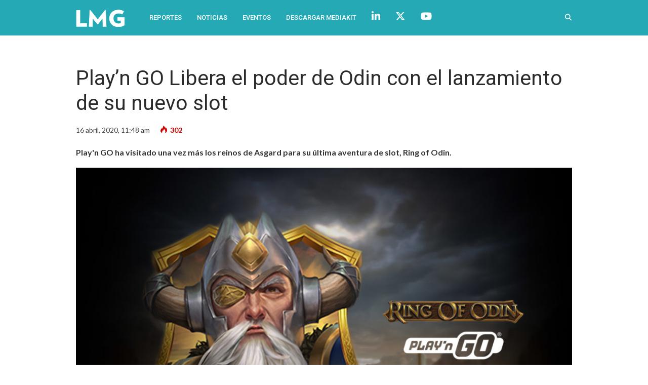

--- FILE ---
content_type: text/html; charset=UTF-8
request_url: https://lmgmas.com/playn-go-libera-el-poder-de-odin-con-el-lanzamiento-de-su-nuevo-slot/
body_size: 12355
content:
<!DOCTYPE html>
<html lang="es-AR" prefix="og: http://ogp.me/ns#">

<head>
	<meta charset="UTF-8">
	<meta name="viewport" content="width=device-width, initial-scale=1, maximum-scale=1">
	<meta name="format-detection" content="telephone=no">
	<meta name="theme-color" content="#25a6b5">
	<link rel="profile" href="http://gmpg.org/xfn/11">
	<link rel="pingback" href="https://lmgmas.com/xmlrpc.php">
		
	<meta name='robots' content='index, follow, max-image-preview:large, max-snippet:-1, max-video-preview:-1' />

<!-- Easy Social Share Buttons for WordPress v.9.8.1 https://socialsharingplugin.com -->
<meta property="og:image" content="http://lmgmas.com/wp-content/uploads/2020/04/Playngo.jpg" />
<!-- / Easy Social Share Buttons for WordPress -->

	<!-- This site is optimized with the Yoast SEO plugin v26.8 - https://yoast.com/product/yoast-seo-wordpress/ -->
	<title>Play&#039;n GO Libera el poder de Odin con el lanzamiento de su nuevo slot - LMG Mas</title>
	<meta name="description" content="Play&#039;n GO ha visitado una vez más los reinos de Asgard para su última aventura de slot, Ring of Odin" />
	<link rel="canonical" href="https://lmgmas.com/playn-go-libera-el-poder-de-odin-con-el-lanzamiento-de-su-nuevo-slot/" />
	<meta property="og:locale" content="es_ES" />
	<meta property="og:type" content="article" />
	<meta property="og:title" content="Play&#039;n GO Libera el poder de Odin con el lanzamiento de su nuevo slot" />
	<meta property="og:description" content="Play&#039;n GO ha visitado una vez más los reinos de Asgard para su última aventura de slot, Ring of Odin" />
	<meta property="og:url" content="https://lmgmas.com/playn-go-libera-el-poder-de-odin-con-el-lanzamiento-de-su-nuevo-slot/" />
	<meta property="og:site_name" content="LMG Mas" />
	<meta property="article:published_time" content="2020-04-16T14:48:39+00:00" />
	<meta name="author" content="Dani" />
	<meta name="twitter:card" content="summary_large_image" />
	<meta name="twitter:title" content="Play&#039;n GO Libera el poder de Odin con el lanzamiento de su nuevo slot" />
	<meta name="twitter:description" content="Play&#039;n GO ha visitado una vez más los reinos de Asgard para su última aventura de slot, Ring of Odin" />
	<meta name="twitter:creator" content="@lmgmas" />
	<meta name="twitter:site" content="@lmgmas" />
	<meta name="twitter:label1" content="Escrito por" />
	<meta name="twitter:data1" content="Dani" />
	<meta name="twitter:label2" content="Tiempo de lectura" />
	<meta name="twitter:data2" content="1 minuto" />
	<script type="application/ld+json" class="yoast-schema-graph">{"@context":"https://schema.org","@graph":[{"@type":"Article","@id":"https://lmgmas.com/playn-go-libera-el-poder-de-odin-con-el-lanzamiento-de-su-nuevo-slot/#article","isPartOf":{"@id":"https://lmgmas.com/playn-go-libera-el-poder-de-odin-con-el-lanzamiento-de-su-nuevo-slot/"},"author":{"name":"Dani","@id":"https://lmgmas.com/#/schema/person/41b3963d9a59a8892e0e64828eba3ba7"},"headline":"Play&#8217;n GO Libera el poder de Odin con el lanzamiento de su nuevo slot","datePublished":"2020-04-16T14:48:39+00:00","mainEntityOfPage":{"@id":"https://lmgmas.com/playn-go-libera-el-poder-de-odin-con-el-lanzamiento-de-su-nuevo-slot/"},"wordCount":239,"image":{"@id":"https://lmgmas.com/playn-go-libera-el-poder-de-odin-con-el-lanzamiento-de-su-nuevo-slot/#primaryimage"},"thumbnailUrl":"https://lmgmas.com/wp-content/uploads/2020/04/Playngo.jpg","keywords":["Play'n GO","Ring of Odin","Troll Hunters","Viking Runecraft"],"articleSection":["LMG+"],"inLanguage":"es-AR"},{"@type":"WebPage","@id":"https://lmgmas.com/playn-go-libera-el-poder-de-odin-con-el-lanzamiento-de-su-nuevo-slot/","url":"https://lmgmas.com/playn-go-libera-el-poder-de-odin-con-el-lanzamiento-de-su-nuevo-slot/","name":"Play'n GO Libera el poder de Odin con el lanzamiento de su nuevo slot - LMG Mas","isPartOf":{"@id":"https://lmgmas.com/#website"},"primaryImageOfPage":{"@id":"https://lmgmas.com/playn-go-libera-el-poder-de-odin-con-el-lanzamiento-de-su-nuevo-slot/#primaryimage"},"image":{"@id":"https://lmgmas.com/playn-go-libera-el-poder-de-odin-con-el-lanzamiento-de-su-nuevo-slot/#primaryimage"},"thumbnailUrl":"https://lmgmas.com/wp-content/uploads/2020/04/Playngo.jpg","datePublished":"2020-04-16T14:48:39+00:00","author":{"@id":"https://lmgmas.com/#/schema/person/41b3963d9a59a8892e0e64828eba3ba7"},"description":"Play'n GO ha visitado una vez más los reinos de Asgard para su última aventura de slot, Ring of Odin","breadcrumb":{"@id":"https://lmgmas.com/playn-go-libera-el-poder-de-odin-con-el-lanzamiento-de-su-nuevo-slot/#breadcrumb"},"inLanguage":"es-AR","potentialAction":[{"@type":"ReadAction","target":["https://lmgmas.com/playn-go-libera-el-poder-de-odin-con-el-lanzamiento-de-su-nuevo-slot/"]}]},{"@type":"ImageObject","inLanguage":"es-AR","@id":"https://lmgmas.com/playn-go-libera-el-poder-de-odin-con-el-lanzamiento-de-su-nuevo-slot/#primaryimage","url":"https://lmgmas.com/wp-content/uploads/2020/04/Playngo.jpg","contentUrl":"https://lmgmas.com/wp-content/uploads/2020/04/Playngo.jpg","width":1600,"height":1000,"caption":"Play´n GO"},{"@type":"BreadcrumbList","@id":"https://lmgmas.com/playn-go-libera-el-poder-de-odin-con-el-lanzamiento-de-su-nuevo-slot/#breadcrumb","itemListElement":[{"@type":"ListItem","position":1,"name":"Inicio","item":"https://lmgmas.com/"},{"@type":"ListItem","position":2,"name":"Play&#8217;n GO Libera el poder de Odin con el lanzamiento de su nuevo slot"}]},{"@type":"WebSite","@id":"https://lmgmas.com/#website","url":"https://lmgmas.com/","name":"LMG Mas","description":"","potentialAction":[{"@type":"SearchAction","target":{"@type":"EntryPoint","urlTemplate":"https://lmgmas.com/?s={search_term_string}"},"query-input":{"@type":"PropertyValueSpecification","valueRequired":true,"valueName":"search_term_string"}}],"inLanguage":"es-AR"},{"@type":"Person","@id":"https://lmgmas.com/#/schema/person/41b3963d9a59a8892e0e64828eba3ba7","name":"Dani","image":{"@type":"ImageObject","inLanguage":"es-AR","@id":"https://lmgmas.com/#/schema/person/image/","url":"https://secure.gravatar.com/avatar/480379ef754d882c39e1c5459986f8e39afa740fbb39f9c8ba1b68e9a4c1b1e6?s=96&d=mm&r=g","contentUrl":"https://secure.gravatar.com/avatar/480379ef754d882c39e1c5459986f8e39afa740fbb39f9c8ba1b68e9a4c1b1e6?s=96&d=mm&r=g","caption":"Dani"},"url":"https://lmgmas.com/author/dani/"}]}</script>
	<!-- / Yoast SEO plugin. -->


<link rel='dns-prefetch' href='//fonts.googleapis.com' />
<link rel='dns-prefetch' href='//use.fontawesome.com' />
<link rel="alternate" type="application/rss+xml" title="LMG Mas &raquo; Feed" href="https://lmgmas.com/feed/" />
<link rel="alternate" title="oEmbed (JSON)" type="application/json+oembed" href="https://lmgmas.com/wp-json/oembed/1.0/embed?url=https%3A%2F%2Flmgmas.com%2Fplayn-go-libera-el-poder-de-odin-con-el-lanzamiento-de-su-nuevo-slot%2F" />
<link rel="alternate" title="oEmbed (XML)" type="text/xml+oembed" href="https://lmgmas.com/wp-json/oembed/1.0/embed?url=https%3A%2F%2Flmgmas.com%2Fplayn-go-libera-el-poder-de-odin-con-el-lanzamiento-de-su-nuevo-slot%2F&#038;format=xml" />
<style id='wp-img-auto-sizes-contain-inline-css' type='text/css'>
img:is([sizes=auto i],[sizes^="auto," i]){contain-intrinsic-size:3000px 1500px}
/*# sourceURL=wp-img-auto-sizes-contain-inline-css */
</style>
<style id='wp-emoji-styles-inline-css' type='text/css'>

	img.wp-smiley, img.emoji {
		display: inline !important;
		border: none !important;
		box-shadow: none !important;
		height: 1em !important;
		width: 1em !important;
		margin: 0 0.07em !important;
		vertical-align: -0.1em !important;
		background: none !important;
		padding: 0 !important;
	}
/*# sourceURL=wp-emoji-styles-inline-css */
</style>
<link rel='stylesheet' id='wp-block-library-css' href='https://lmgmas.com/wp-includes/css/dist/block-library/style.min.css?ver=6.9' type='text/css' media='all' />
<style id='global-styles-inline-css' type='text/css'>
:root{--wp--preset--aspect-ratio--square: 1;--wp--preset--aspect-ratio--4-3: 4/3;--wp--preset--aspect-ratio--3-4: 3/4;--wp--preset--aspect-ratio--3-2: 3/2;--wp--preset--aspect-ratio--2-3: 2/3;--wp--preset--aspect-ratio--16-9: 16/9;--wp--preset--aspect-ratio--9-16: 9/16;--wp--preset--color--black: #000000;--wp--preset--color--cyan-bluish-gray: #abb8c3;--wp--preset--color--white: #ffffff;--wp--preset--color--pale-pink: #f78da7;--wp--preset--color--vivid-red: #cf2e2e;--wp--preset--color--luminous-vivid-orange: #ff6900;--wp--preset--color--luminous-vivid-amber: #fcb900;--wp--preset--color--light-green-cyan: #7bdcb5;--wp--preset--color--vivid-green-cyan: #00d084;--wp--preset--color--pale-cyan-blue: #8ed1fc;--wp--preset--color--vivid-cyan-blue: #0693e3;--wp--preset--color--vivid-purple: #9b51e0;--wp--preset--gradient--vivid-cyan-blue-to-vivid-purple: linear-gradient(135deg,rgb(6,147,227) 0%,rgb(155,81,224) 100%);--wp--preset--gradient--light-green-cyan-to-vivid-green-cyan: linear-gradient(135deg,rgb(122,220,180) 0%,rgb(0,208,130) 100%);--wp--preset--gradient--luminous-vivid-amber-to-luminous-vivid-orange: linear-gradient(135deg,rgb(252,185,0) 0%,rgb(255,105,0) 100%);--wp--preset--gradient--luminous-vivid-orange-to-vivid-red: linear-gradient(135deg,rgb(255,105,0) 0%,rgb(207,46,46) 100%);--wp--preset--gradient--very-light-gray-to-cyan-bluish-gray: linear-gradient(135deg,rgb(238,238,238) 0%,rgb(169,184,195) 100%);--wp--preset--gradient--cool-to-warm-spectrum: linear-gradient(135deg,rgb(74,234,220) 0%,rgb(151,120,209) 20%,rgb(207,42,186) 40%,rgb(238,44,130) 60%,rgb(251,105,98) 80%,rgb(254,248,76) 100%);--wp--preset--gradient--blush-light-purple: linear-gradient(135deg,rgb(255,206,236) 0%,rgb(152,150,240) 100%);--wp--preset--gradient--blush-bordeaux: linear-gradient(135deg,rgb(254,205,165) 0%,rgb(254,45,45) 50%,rgb(107,0,62) 100%);--wp--preset--gradient--luminous-dusk: linear-gradient(135deg,rgb(255,203,112) 0%,rgb(199,81,192) 50%,rgb(65,88,208) 100%);--wp--preset--gradient--pale-ocean: linear-gradient(135deg,rgb(255,245,203) 0%,rgb(182,227,212) 50%,rgb(51,167,181) 100%);--wp--preset--gradient--electric-grass: linear-gradient(135deg,rgb(202,248,128) 0%,rgb(113,206,126) 100%);--wp--preset--gradient--midnight: linear-gradient(135deg,rgb(2,3,129) 0%,rgb(40,116,252) 100%);--wp--preset--font-size--small: 13px;--wp--preset--font-size--medium: 20px;--wp--preset--font-size--large: 36px;--wp--preset--font-size--x-large: 42px;--wp--preset--spacing--20: 0.44rem;--wp--preset--spacing--30: 0.67rem;--wp--preset--spacing--40: 1rem;--wp--preset--spacing--50: 1.5rem;--wp--preset--spacing--60: 2.25rem;--wp--preset--spacing--70: 3.38rem;--wp--preset--spacing--80: 5.06rem;--wp--preset--shadow--natural: 6px 6px 9px rgba(0, 0, 0, 0.2);--wp--preset--shadow--deep: 12px 12px 50px rgba(0, 0, 0, 0.4);--wp--preset--shadow--sharp: 6px 6px 0px rgba(0, 0, 0, 0.2);--wp--preset--shadow--outlined: 6px 6px 0px -3px rgb(255, 255, 255), 6px 6px rgb(0, 0, 0);--wp--preset--shadow--crisp: 6px 6px 0px rgb(0, 0, 0);}:where(.is-layout-flex){gap: 0.5em;}:where(.is-layout-grid){gap: 0.5em;}body .is-layout-flex{display: flex;}.is-layout-flex{flex-wrap: wrap;align-items: center;}.is-layout-flex > :is(*, div){margin: 0;}body .is-layout-grid{display: grid;}.is-layout-grid > :is(*, div){margin: 0;}:where(.wp-block-columns.is-layout-flex){gap: 2em;}:where(.wp-block-columns.is-layout-grid){gap: 2em;}:where(.wp-block-post-template.is-layout-flex){gap: 1.25em;}:where(.wp-block-post-template.is-layout-grid){gap: 1.25em;}.has-black-color{color: var(--wp--preset--color--black) !important;}.has-cyan-bluish-gray-color{color: var(--wp--preset--color--cyan-bluish-gray) !important;}.has-white-color{color: var(--wp--preset--color--white) !important;}.has-pale-pink-color{color: var(--wp--preset--color--pale-pink) !important;}.has-vivid-red-color{color: var(--wp--preset--color--vivid-red) !important;}.has-luminous-vivid-orange-color{color: var(--wp--preset--color--luminous-vivid-orange) !important;}.has-luminous-vivid-amber-color{color: var(--wp--preset--color--luminous-vivid-amber) !important;}.has-light-green-cyan-color{color: var(--wp--preset--color--light-green-cyan) !important;}.has-vivid-green-cyan-color{color: var(--wp--preset--color--vivid-green-cyan) !important;}.has-pale-cyan-blue-color{color: var(--wp--preset--color--pale-cyan-blue) !important;}.has-vivid-cyan-blue-color{color: var(--wp--preset--color--vivid-cyan-blue) !important;}.has-vivid-purple-color{color: var(--wp--preset--color--vivid-purple) !important;}.has-black-background-color{background-color: var(--wp--preset--color--black) !important;}.has-cyan-bluish-gray-background-color{background-color: var(--wp--preset--color--cyan-bluish-gray) !important;}.has-white-background-color{background-color: var(--wp--preset--color--white) !important;}.has-pale-pink-background-color{background-color: var(--wp--preset--color--pale-pink) !important;}.has-vivid-red-background-color{background-color: var(--wp--preset--color--vivid-red) !important;}.has-luminous-vivid-orange-background-color{background-color: var(--wp--preset--color--luminous-vivid-orange) !important;}.has-luminous-vivid-amber-background-color{background-color: var(--wp--preset--color--luminous-vivid-amber) !important;}.has-light-green-cyan-background-color{background-color: var(--wp--preset--color--light-green-cyan) !important;}.has-vivid-green-cyan-background-color{background-color: var(--wp--preset--color--vivid-green-cyan) !important;}.has-pale-cyan-blue-background-color{background-color: var(--wp--preset--color--pale-cyan-blue) !important;}.has-vivid-cyan-blue-background-color{background-color: var(--wp--preset--color--vivid-cyan-blue) !important;}.has-vivid-purple-background-color{background-color: var(--wp--preset--color--vivid-purple) !important;}.has-black-border-color{border-color: var(--wp--preset--color--black) !important;}.has-cyan-bluish-gray-border-color{border-color: var(--wp--preset--color--cyan-bluish-gray) !important;}.has-white-border-color{border-color: var(--wp--preset--color--white) !important;}.has-pale-pink-border-color{border-color: var(--wp--preset--color--pale-pink) !important;}.has-vivid-red-border-color{border-color: var(--wp--preset--color--vivid-red) !important;}.has-luminous-vivid-orange-border-color{border-color: var(--wp--preset--color--luminous-vivid-orange) !important;}.has-luminous-vivid-amber-border-color{border-color: var(--wp--preset--color--luminous-vivid-amber) !important;}.has-light-green-cyan-border-color{border-color: var(--wp--preset--color--light-green-cyan) !important;}.has-vivid-green-cyan-border-color{border-color: var(--wp--preset--color--vivid-green-cyan) !important;}.has-pale-cyan-blue-border-color{border-color: var(--wp--preset--color--pale-cyan-blue) !important;}.has-vivid-cyan-blue-border-color{border-color: var(--wp--preset--color--vivid-cyan-blue) !important;}.has-vivid-purple-border-color{border-color: var(--wp--preset--color--vivid-purple) !important;}.has-vivid-cyan-blue-to-vivid-purple-gradient-background{background: var(--wp--preset--gradient--vivid-cyan-blue-to-vivid-purple) !important;}.has-light-green-cyan-to-vivid-green-cyan-gradient-background{background: var(--wp--preset--gradient--light-green-cyan-to-vivid-green-cyan) !important;}.has-luminous-vivid-amber-to-luminous-vivid-orange-gradient-background{background: var(--wp--preset--gradient--luminous-vivid-amber-to-luminous-vivid-orange) !important;}.has-luminous-vivid-orange-to-vivid-red-gradient-background{background: var(--wp--preset--gradient--luminous-vivid-orange-to-vivid-red) !important;}.has-very-light-gray-to-cyan-bluish-gray-gradient-background{background: var(--wp--preset--gradient--very-light-gray-to-cyan-bluish-gray) !important;}.has-cool-to-warm-spectrum-gradient-background{background: var(--wp--preset--gradient--cool-to-warm-spectrum) !important;}.has-blush-light-purple-gradient-background{background: var(--wp--preset--gradient--blush-light-purple) !important;}.has-blush-bordeaux-gradient-background{background: var(--wp--preset--gradient--blush-bordeaux) !important;}.has-luminous-dusk-gradient-background{background: var(--wp--preset--gradient--luminous-dusk) !important;}.has-pale-ocean-gradient-background{background: var(--wp--preset--gradient--pale-ocean) !important;}.has-electric-grass-gradient-background{background: var(--wp--preset--gradient--electric-grass) !important;}.has-midnight-gradient-background{background: var(--wp--preset--gradient--midnight) !important;}.has-small-font-size{font-size: var(--wp--preset--font-size--small) !important;}.has-medium-font-size{font-size: var(--wp--preset--font-size--medium) !important;}.has-large-font-size{font-size: var(--wp--preset--font-size--large) !important;}.has-x-large-font-size{font-size: var(--wp--preset--font-size--x-large) !important;}
/*# sourceURL=global-styles-inline-css */
</style>

<style id='classic-theme-styles-inline-css' type='text/css'>
/*! This file is auto-generated */
.wp-block-button__link{color:#fff;background-color:#32373c;border-radius:9999px;box-shadow:none;text-decoration:none;padding:calc(.667em + 2px) calc(1.333em + 2px);font-size:1.125em}.wp-block-file__button{background:#32373c;color:#fff;text-decoration:none}
/*# sourceURL=/wp-includes/css/classic-themes.min.css */
</style>
<style id='font-awesome-svg-styles-default-inline-css' type='text/css'>
.svg-inline--fa {
  display: inline-block;
  height: 1em;
  overflow: visible;
  vertical-align: -.125em;
}
/*# sourceURL=font-awesome-svg-styles-default-inline-css */
</style>
<link rel='stylesheet' id='font-awesome-svg-styles-css' href='https://lmgmas.com/wp-content/uploads/font-awesome/v6.5.2/css/svg-with-js.css' type='text/css' media='all' />
<style id='font-awesome-svg-styles-inline-css' type='text/css'>
   .wp-block-font-awesome-icon svg::before,
   .wp-rich-text-font-awesome-icon svg::before {content: unset;}
/*# sourceURL=font-awesome-svg-styles-inline-css */
</style>
<link rel='stylesheet' id='js_composer_front-css' href='https://lmgmas.com/wp-content/plugins/js_composer/assets/css/js_composer.min.css?ver=7.9' type='text/css' media='all' />
<link rel='stylesheet' id='core-extend-css' href='https://lmgmas.com/wp-content/plugins/core-extend/assets/css/core-extend.css?ver=6.9' type='text/css' media='all' />
<link rel='stylesheet' id='mnky_main-css' href='https://lmgmas.com/wp-content/themes/bitz/style.css?ver=6.9' type='text/css' media='all' />
<style id='mnky_main-inline-css' type='text/css'>
		input[type='submit'], button, #wp-calendar #today, .pricing-box .plan-badge, .scrollToTop, .mm-header, .widget-area .widget .tagcloud a:hover, .page-links span, .page-links a:hover span, .pagination span.current, .pagination a:hover, blockquote.box-left, blockquote.box-right, blockquote.callout, #navigation-wrapper, #navigation-container, #navigation-inner, .article-labels span, .rating-bar-value, #site-navigation ul li.megamenu ul li.menu-label a, #mobile-site-navigation .mobile-menu-header{background-color:#25a6b5;}	::selection{background-color:#25a6b5;}::-moz-selection{background-color:#25a6b5;}#secondary-navigation-wrapper{background-color:rgba(37,166,181,0.98);}.header-search .searchform-wrapper {background-color:rgba(37,166,181,0.9);}		.themecolor_txt, a, a:hover, span.required,  blockquote.center p, #comments .comment-reply-link:hover,#comments .comment-meta a:hover, .vc_toggle_default .vc_toggle_title .vc_toggle_icon:after, .entry-header .entry-meta a:hover, #comments p.comment-notes:before, p.logged-in-as:before, p.must-log-in:before, .sticky .post-preview:after, .separator_w_icon i, .format-chat p:nth-child(odd):before,.author .author-info a, #comments .comment-navigation a:hover, .pagination a.next:hover, .pagination a.prev:hover, .footer-sidebar a:hover, .footer-sidebar .widget_nav_menu ul li.current-menu-item a:hover, .team_member_position, .heading_wrapper .heading_subtitle:after, .testimonials-slider .flex-control-paging li a.flex-active:after, .wpb_tour .wpb_tabs_nav li.ui-tabs-active a, .wpb_tour .wpb_tabs_nav li a:hover, .wpb_accordion .wpb_accordion_wrapper .wpb_accordion_header a:hover, .wpb_accordion .wpb_accordion_wrapper .wpb_accordion_header.ui-accordion-header-active a, #site-navigation .mnky-menu-posts .menu-post-container a:hover h6, .mnky-related-posts .related-post-container a:hover h6, .mnky-posts .mp-title a:hover, .mp-author a:hover, .entry-meta-blog .meta-author:hover, .archive-layout .entry-category a:hover, .mp-category a:hover, .rating_aspect_value .rating-value, .rating_summary_value, #mobile-site-navigation ul > li > a:hover, .woocommerce-MyAccount-navigation ul li.is-active a {color:#25a6b5;}					input[type='submit'], #comments .comment-reply-link:hover, input:focus,textarea:focus, blockquote.border p, blockquote.bold:after, .rating-bar-value:after, .woocommerce-MyAccount-navigation ul li.is-active {border-color:#25a6b5;} 	#main, #site-header #header-container, #top-bar, #mobile-site-header, #container, .inner, li.megamenu-tabs .submenu-content, #navigation-inner, .page-header h1, .page-header p, .header-search .search-input, #wrapper .author {max-width:980px; }#site-navigation ul li.megamenu > ul, #site-navigation ul li.megamenu-tabs > ul.sub-menu {width:980px; left: calc(50% - 490px);}#navigation-wrapper, #navigation-container, #navigation-inner, #menu-sidebar{height:70px;}#site-navigation ul li a, #site-utility .search_button, #menu-sidebar .widget-container, .secondary-menu-toggle, .secondary-menu-toggle i, #site-utility .header_cart_link{line-height:70px;}.header-style-2 #site-logo img, .header-style-6 #site-logo img{max-height:70px;}#navigation-wrapper, #navigation-container, #navigation-inner{background-color:#25a9b5;}#secondary-navigation-wrapper{background-color:rgba(37,169,181,0.98);}.header-search .searchform-wrapper {background-color:rgba(37,169,181,0.9);}#site-navigation ul li a {font-size:13px}#site-navigation ul li a, #site-utility .search_button, #site-navigation .header_cart_button, .toggle-mobile-menu i, #site-utility .header_cart_link i, .secondary-menu-toggle, #secondary-menu-sidebar .widget-title, #secondary-menu-sidebar ul li, #secondary-menu-sidebar ul ul li a, #secondary-menu-sidebar ul ul li a, .secondary-navigation-close, #secondary-navigation a, .header-search .search-input {color:#ffffff}#secondary-menu-sidebar .secondary-menu-widget-area {border-color:#ffffff}.header-style-1 #site-navigation, .header-style-2 #site-navigation, .header-style-3 #site-navigation{margin-left:-15px;}#site-navigation ul li ul li a:hover, #site-navigation ul li ul li.current-menu-item > a,.single-post #site-navigation ul li ul li.current_page_parent > a, #site-navigation ul li ul li.current-menu-ancestor > a {background-color:#f7f7f7}#site-navigation ul li ul li a, #site-navigation ul li ul li a:hover {color:#777777}#site-navigation ul li ul li a:hover {color:#777777}#site-navigation ul li.megamenu ul li ul li a:hover, #site-navigation ul li.megamenu ul li.current-menu-item > a, #site-navigation ul li.megamenu-tabs .submenu-content .tabs-nav li:hover > a, #site-navigation ul li.megamenu-tabs .submenu-content .tabs-nav li.nav-active a  {color:#25a6b5;}#site-navigation ul li.megamenu > ul > li > a, #site-navigation ul li.megamenu > ul > li > a:hover{color:#444444 !important}#site-logo {margin-top:15px}#site-logo img.retina-logo{width:100px; height:39px;}#mobile-site-header #site-logo img.retina-logo{width:200px; height:;}input[type='submit']:hover, button:hover {background-color:#2b2b2b}input[type='submit'], button, input[type='submit']:active, button:active {color:#ffffff}.entry-header .entry-meta, .entry-header .entry-meta a {color:#444444}.page-sidebar .widget{color:#454545}.views-low{color:#c4c4c4}.views-mid{color:#dd9933}.views-hot{color:#CB0404}body{color:#333333; font-size:16px}#content h4.wpb_toggle, .mp-author a, .entry-meta-blog .meta-author {color:#333333;}.single .entry-content{font-size:16px}h1{font-size:30px}h2{font-size:24px}h3{font-size:20px}h4{font-size:18px}h5{font-size:16px}h6{font-size:13px}h1, h2, h3, h4, h5, h6, h1 a, h2 a, h3 a, h4 a, h5 a, h6 a {color:#2b2b2b}.footer-sidebar .vc_col-sm-4:nth-child(1) {width:40%}.footer-sidebar .vc_col-sm-4:nth-child(2) {width:30%}.footer-sidebar .vc_col-sm-4:nth-child(3) {width:30%}.my-extra-class.mp-layout-5 .mp-container .mp-title {font-size:18px; margin-top:20px;}.my-extra-classPrimaria.mp-layout-5 .mp-container .mp-title {font-size:28px; margin-top:20px;}.mp-layout-3 .mp-container .mp-content {    position: relative;    padding: 15px 15px 10px 15px;    background-color: #fff;    margin: -70px 30% 0 0;    z-index: 26;}.page-id-5772 #main { padding-top: 10px;}.wpb_image_grid .wpb_image_grid_ul img { border-radius: 5px; margin-right:12px;}
/*# sourceURL=mnky_main-inline-css */
</style>
<link rel='stylesheet' id='mnky_post-icons-css' href='https://lmgmas.com/wp-content/themes/bitz/css/post-icons.css?ver=1' type='text/css' media='all' />
<link rel='stylesheet' id='mnky_google-font-lato-css' href='https://fonts.googleapis.com/css?family=Lato:400,300,700,900' type='text/css' media='all' />
<link rel='stylesheet' id='mnky_google-font-roboto-css' href='https://fonts.googleapis.com/css?family=Roboto:400,300,500,700,900' type='text/css' media='all' />
<link rel='stylesheet' id='font-awesome-official-css' href='https://use.fontawesome.com/releases/v6.5.2/css/all.css' type='text/css' media='all' integrity="sha384-PPIZEGYM1v8zp5Py7UjFb79S58UeqCL9pYVnVPURKEqvioPROaVAJKKLzvH2rDnI" crossorigin="anonymous" />
<link rel='stylesheet' id='subscribe-forms-css-css' href='https://lmgmas.com/wp-content/plugins/easy-social-share-buttons3/assets/modules/subscribe-forms.min.css?ver=9.8.1' type='text/css' media='all' />
<link rel='stylesheet' id='click2tweet-css-css' href='https://lmgmas.com/wp-content/plugins/easy-social-share-buttons3/assets/modules/click-to-tweet.min.css?ver=9.8.1' type='text/css' media='all' />
<link rel='stylesheet' id='essb-social-profiles-css' href='https://lmgmas.com/wp-content/plugins/easy-social-share-buttons3/lib/modules/social-followers-counter/assets/social-profiles.min.css?ver=9.8.1' type='text/css' media='all' />
<link rel='stylesheet' id='easy-social-share-buttons-css' href='https://lmgmas.com/wp-content/plugins/easy-social-share-buttons3/assets/css/easy-social-share-buttons.min.css?ver=9.8.1' type='text/css' media='all' />
<link rel='stylesheet' id='font-awesome-official-v4shim-css' href='https://use.fontawesome.com/releases/v6.5.2/css/v4-shims.css' type='text/css' media='all' integrity="sha384-XyvK/kKwgVW+fuRkusfLgfhAMuaxLPSOY8W7wj8tUkf0Nr2WGHniPmpdu+cmPS5n" crossorigin="anonymous" />
<script type="text/javascript" src="https://lmgmas.com/wp-includes/js/jquery/jquery.min.js?ver=3.7.1" id="jquery-core-js"></script>
<script type="text/javascript" src="https://lmgmas.com/wp-includes/js/jquery/jquery-migrate.min.js?ver=3.4.1" id="jquery-migrate-js"></script>
<script></script><link rel="https://api.w.org/" href="https://lmgmas.com/wp-json/" /><link rel="alternate" title="JSON" type="application/json" href="https://lmgmas.com/wp-json/wp/v2/posts/7393" /><link rel="EditURI" type="application/rsd+xml" title="RSD" href="https://lmgmas.com/xmlrpc.php?rsd" />
<link rel='shortlink' href='https://lmgmas.com/?p=7393' />

<script type="text/javascript">var essb_settings = {"ajax_url":"https:\/\/lmgmas.com\/wp-admin\/admin-ajax.php","essb3_nonce":"52f3a949d3","essb3_plugin_url":"https:\/\/lmgmas.com\/wp-content\/plugins\/easy-social-share-buttons3","essb3_stats":false,"essb3_ga":false,"essb3_ga_ntg":false,"blog_url":"https:\/\/lmgmas.com\/","post_id":"7393"};</script><meta name="generator" content="Powered by WPBakery Page Builder - drag and drop page builder for WordPress."/>
<link rel="icon" href="https://lmgmas.com/wp-content/uploads/2015/09/cropped-favicon3-32x32.png" sizes="32x32" />
<link rel="icon" href="https://lmgmas.com/wp-content/uploads/2015/09/cropped-favicon3-192x192.png" sizes="192x192" />
<link rel="apple-touch-icon" href="https://lmgmas.com/wp-content/uploads/2015/09/cropped-favicon3-180x180.png" />
<meta name="msapplication-TileImage" content="https://lmgmas.com/wp-content/uploads/2015/09/cropped-favicon3-270x270.png" />
<noscript><style> .wpb_animate_when_almost_visible { opacity: 1; }</style></noscript></head>
	
	
<body class="wp-singular post-template-default single single-post postid-7393 single-format-standard wp-theme-bitz sticky-sidebar essb-9.8.1 wpb-js-composer js-comp-ver-7.9 vc_responsive" id="site-body" itemscope itemtype="http://schema.org/WebPage">
	<div id="wrapper">
		

	
		
			


	
<header id="mobile-site-header" class="mobile-header">
<div id="mobile-site-logo">
<a href="https://lmgmas.com/">
				<img src="https://lmgmas.com/wp-content/uploads/2018/08/logo_lmg_mobile.png" width="200" height="" alt="LMG Mas" class="default-logo" />
				<img src="https://lmgmas.com/wp-content/uploads/2018/08/logo_lmg_mobile.png" width="200" height="" alt="LMG Mas" class="retina-logo" />
			</a></div>		
<a href="#mobile-site-navigation" class="toggle-mobile-menu"><i class="fa fa-bars"></i></a>	
</header>	
	


	<header id="site-header" class="header-style-2" itemscope itemtype="http://schema.org/WPHeader">
		<div id="navigation-wrapper" class="header-style-2">
			<div id="navigation-container">
				<div id="navigation-inner" class="clearfix">
					<div id="site-logo">
						<a href="https://lmgmas.com/">
				<img src="https://lmgmas.com/wp-content/uploads/2018/08/logolatammediagroup_bl.png" width="100" height="39" alt="LMG Mas" class="default-logo" />
				<img src="https://lmgmas.com/wp-content/uploads/2018/08/logolatammediagroup_bl_@2x.png" width="100" height="39" alt="LMG Mas" class="retina-logo" />
			</a>					</div>						
					
					
					<nav id="site-navigation" itemscope itemtype="http://schema.org/SiteNavigationElement">
						<div class="menu-container"><ul id="menu-lmg" class="menu"><li id="menu-item-22840" class="menu-item menu-item-type-post_type menu-item-object-page menu-item-home menu-item-22840"><a href="https://lmgmas.com/">Reportes</a></li>
<li id="menu-item-23193" class="menu-item menu-item-type-post_type menu-item-object-page menu-item-23193"><a href="https://lmgmas.com/lmg-news/">Noticias</a></li>
<li id="menu-item-23194" class="menu-item menu-item-type-post_type menu-item-object-page menu-item-23194"><a href="https://lmgmas.com/gaming-agenda/">Eventos</a></li>
<li id="menu-item-7116" class="menu-item menu-item-type-custom menu-item-object-custom menu-item-7116"><a target="_blank" href="https://lmgmas.com/MediakitLMG2024.pdf">Descargar Mediakit</a></li>
<li id="menu-item-3289" class="menu-item menu-item-type-custom menu-item-object-custom menu-item-3289"><a target="_blank" href="https://www.linkedin.com/company/latam--media-group/"><i class="fa fa-linkedin" style="font-size:150%;"></i></a></li>
<li id="menu-item-3288" class="menu-item menu-item-type-custom menu-item-object-custom menu-item-3288"><a target="_blank" href="https://twitter.com/LMGMAS/"><i class="fa-brands fa-x-twitter" style="font-size:150%;"></i></a></li>
<li id="menu-item-23195" class="menu-item menu-item-type-custom menu-item-object-custom menu-item-23195"><a target="_blank" href="https://www.youtube.com/channel/UCvaJAh2QO2ZXQm8CpQc2eIw"><i class="fa fa-youtube" style="font-size:150%;"></i></a></li>
</ul></div>					</nav><!-- #site-navigation -->
									
					<div id="site-utility">
																		
													<button id="trigger-header-search" class="search_button" type="button">
								<i class="fa fa-search"></i>
							</button>
													
						
					</div>
										
											<div class="header-search">
								<div class="searchform-wrapper">
		<form method="get" class="searchform" action="https://lmgmas.com/">
			<input onfocus="this.value=''" onblur="this.value='Ingrese su búsqueda y luego Enter'" type="text" value="Ingrese su búsqueda y luego Enter" name="s" class="search-input" />
		</form>
	</div>						</div>
													
				</div><!-- #navigation-inner -->
			</div><!-- #navigation-container -->
		</div><!-- #navigation-wrapper -->
	</header>
	
	
		

	
		
		
		
		
		<div id="main" class="clearfix">
					<div id="container">
				<div id="content">
				
															
						
	<article itemtype="http://schema.org/Article" itemscope="" id="post-7393" class="single-layout clearfix post-7393 post type-post status-publish format-standard has-post-thumbnail hentry category-lmg tag-playn-go tag-ring-of-odin tag-troll-hunters tag-viking-runecraft" >
	
	<link itemprop="mainEntityOfPage" href="https://lmgmas.com/playn-go-libera-el-poder-de-odin-con-el-lanzamiento-de-su-nuevo-slot/" />
		
				<header class="entry-header clearfix">
				
						<h1 itemprop="headline" class="entry-title">Play&#8217;n GO Libera el poder de Odin con el lanzamiento de su nuevo slot</h1>
			<div class="entry-meta"><span class="meta-date"><time class="published" datetime="2020-04-16T11:48:39-03:00" itemprop="datePublished">16 abril, 2020, 11:48 am</time><time class="meta-date-modified updated" datetime="2020-04-16T11:48:39-03:00" itemprop="dateModified">16 abril, 2020</time></span><span class="meta-views"><span class="views-hot" title="Views"><i class="post-icon icon-views"></i> 302<meta itemprop="interactionCount" content="UserPageVisits:302"/></span></span></div>			<aside id="post-header-sidebar" class="clearfix">

			

</aside>			<div class="post_lead_text clearfix">Play'n GO ha visitado una vez más los reinos de Asgard para su última aventura de slot, Ring of Odin.</div>	
		</header><!-- .entry-header -->
					
		<div class="post-preview"><img width="940" height="588" src="https://lmgmas.com/wp-content/uploads/2020/04/Playngo-1024x640.jpg" class="attachment-large size-large wp-post-image" alt="Play´n GO" decoding="async" fetchpriority="high" srcset="https://lmgmas.com/wp-content/uploads/2020/04/Playngo-1024x640.jpg 1024w, https://lmgmas.com/wp-content/uploads/2020/04/Playngo-300x188.jpg 300w, https://lmgmas.com/wp-content/uploads/2020/04/Playngo-768x480.jpg 768w, https://lmgmas.com/wp-content/uploads/2020/04/Playngo.jpg 1600w" sizes="(max-width: 940px) 100vw, 940px" /></div>		
					
	
				
		
			
		
			
		
		<div itemprop="articleBody" class="entry-content">
			<p><strong>Ring of Odin</strong> es un video slot de 5 carretes basado en el mascarón de la mitología nórdica, el propio <strong>Odin</strong>.</p>
<p>El título del juego se refiere a <strong>Draupnir</strong>, el legendario anillo de <strong>Odin</strong>, forjado por elfos, que tenía el poder de multiplicarse en nueve anillos cada novena noche.</p>
<p>Como de costumbre, el proveedor de slot ha tenido mucho cuidado en los detalles de los juegos, vinculándola con su material original. Desde símbolos basados ​​en diferentes leyendas hasta la característica que permite que el anillo se divida en nueve y cubra nueve espacios en la cuadrícula.</p>
<p><strong>Ring of Odin</strong> se une a varios otros títulos exitosos de <strong>Play&#8217;n GO</strong>, incluidos <strong>Viking Runecraft</strong> y <strong>Troll Hunters</strong>, basados ​​en la cultura y la mitología nórdicas.</p>
<p>Junto con su colección de slot egipcias antiguas, realmente se han encontrado sobresaliendo en los jjuegos de aventuras basadas en mitos; El CEO <strong>Johan Törnqvist</strong> habló sobre este hecho: <em>“La mitología es un tema muy popular y una rica fuente de inspiración, con muchas historias que contar. </em><em>En <strong>Play&#8217;n GO</strong> somos, ante todo, artistas. Prestamos especial atención a crear una narrativa rica en estos juegos, algo que los jugadores aprecian y disfrutan inmensamente ”. </em><strong>Ring of Odin</strong> está disponible para jugar en línea desde hoy.</p>
<p>LMG+ 16/04/2020</p>
		</div><!-- .entry-content -->
				
				
					
						<div class="mnky-post-links clearfix"><span class="previous-post-link"><span class="previous-post-title">Nota Previa</span><a href="https://lmgmas.com/latamwin-prepara-su-ingreso-al-mercado-brasilero-junto-a-caleta-gaming/" rel="prev">LatamWin prepara su ingreso al mercado Brasilero junto a Caleta Gaming</a></span><span class="next-post-link"><span class="previous-post-title">Siguiente Nota</span><a href="https://lmgmas.com/kiron-extiende-su-sociedad-con-sbtech/" rel="next">Kiron extiende su sociedad con SBTech</a></span></div>	
				
				<div class="hidden-meta" itemprop="author" itemscope itemtype="http://schema.org/Person"><meta itemprop="name" content="Dani"></div>
				
				
				<div class="hidden-meta" itemprop="image" itemscope itemtype="https://schema.org/ImageObject"><meta itemprop="url" content="https://lmgmas.com/wp-content/uploads/2020/04/Playngo.jpg"><meta itemprop="width" content="1600"><meta itemprop="height" content="1000"></div>
				
		<div class="hidden-meta" itemprop="publisher" itemscope itemtype="https://schema.org/Organization">
			<div class="hidden-meta" itemprop="logo" itemscope itemtype="https://schema.org/ImageObject">
			<meta itemprop="url" content="https://lmgmas.com/wp-content/uploads/2018/08/logolatammediagroup_bl.png">
			<meta itemprop="width" content="100">
			<meta itemprop="height" content="39">
			</div>
			<meta itemprop="name" content="LMG Mas">
		</div>		
	</article><!-- #post-7393 -->
	
					

	<aside id="after-post-sidebar" class="clearfix">

					<div class="after-post-widget-area">
					<div id="text-12" class="widget widget_text"><h3 class="content-widget-title">Related Articles</h3>			<div class="textwidget"><ul class="mnky-related-posts mrp-3 clearfix" ><li itemscope itemtype="http://schema.org/Article" class="related-post-container"><a itemprop="mainEntityOfPage" href="https://lmgmas.com/stretch-network-anuncia-el-regreso-de-knockout-poker-league/" rel="bookmark"><div class="mrp-img"><div itemprop="image" itemscope itemtype="https://schema.org/ImageObject"><img src="https://lmgmas.com/wp-content/uploads/2026/01/Stretch-Network-380x250.jpg"  alt="" height="250" width="380"/><meta itemprop="url" content="https://lmgmas.com/wp-content/uploads/2026/01/Stretch-Network.jpg"><meta itemprop="width" content="1200"><meta itemprop="height" content="750"></div></div><h6 itemprop="headline">Stretch Network anuncia el regreso de Knockout Poker League con 910.000 euros en premios</h6></a><time datetime="2026-01-30T09:31:43-03:00" itemprop="datePublished"></time><time class="meta-date-modified" datetime="2026-01-30T09:31:44-03:00" itemprop="dateModified"></time><div class="hidden-meta" itemprop="author" itemscope itemtype="http://schema.org/Person"><meta itemprop="name" content="fabian"></div><div class="hidden-meta" itemprop="publisher" itemscope itemtype="https://schema.org/Organization">
			<div class="hidden-meta" itemprop="logo" itemscope itemtype="https://schema.org/ImageObject">
			<meta itemprop="url" content="https://lmgmas.com/wp-content/uploads/2018/08/logolatammediagroup_bl.png">
			<meta itemprop="width" content="100">
			<meta itemprop="height" content="39">
			</div>
			<meta itemprop="name" content="LMG Mas">
			</div></li><li itemscope itemtype="http://schema.org/Article" class="related-post-container"><a itemprop="mainEntityOfPage" href="https://lmgmas.com/kambi-socio-de-apuestas-deportivas-de-la-loteria-de-ontario/" rel="bookmark"><div class="mrp-img"><div itemprop="image" itemscope itemtype="https://schema.org/ImageObject"><img src="https://lmgmas.com/wp-content/uploads/2026/01/kambi-2-380x250.jpg"  alt="" height="250" width="380"/><meta itemprop="url" content="https://lmgmas.com/wp-content/uploads/2026/01/kambi-2.jpg"><meta itemprop="width" content="1200"><meta itemprop="height" content="750"></div></div><h6 itemprop="headline">Kambi se convierte en socio de apuestas deportivas de la Lotería de Ontario</h6></a><time datetime="2026-01-29T15:23:42-03:00" itemprop="datePublished"></time><time class="meta-date-modified" datetime="2026-01-29T17:31:13-03:00" itemprop="dateModified"></time><div class="hidden-meta" itemprop="author" itemscope itemtype="http://schema.org/Person"><meta itemprop="name" content="fabian"></div><div class="hidden-meta" itemprop="publisher" itemscope itemtype="https://schema.org/Organization">
			<div class="hidden-meta" itemprop="logo" itemscope itemtype="https://schema.org/ImageObject">
			<meta itemprop="url" content="https://lmgmas.com/wp-content/uploads/2018/08/logolatammediagroup_bl.png">
			<meta itemprop="width" content="100">
			<meta itemprop="height" content="39">
			</div>
			<meta itemprop="name" content="LMG Mas">
			</div></li><li itemscope itemtype="http://schema.org/Article" class="related-post-container"><a itemprop="mainEntityOfPage" href="https://lmgmas.com/qtech-games-amplia-su-oferta-de-contenidos-con-reflex-gaming/" rel="bookmark"><div class="mrp-img"><div itemprop="image" itemscope itemtype="https://schema.org/ImageObject"><img src="https://lmgmas.com/wp-content/uploads/2026/01/QTech-8-380x250.jpg"  alt="" height="250" width="380"/><meta itemprop="url" content="https://lmgmas.com/wp-content/uploads/2026/01/QTech-8.jpg"><meta itemprop="width" content="1200"><meta itemprop="height" content="750"></div></div><h6 itemprop="headline">QTech Games amplía su oferta de contenidos con el porfolio de Reflex Gaming</h6></a><time datetime="2026-01-29T11:05:49-03:00" itemprop="datePublished"></time><time class="meta-date-modified" datetime="2026-01-29T11:07:41-03:00" itemprop="dateModified"></time><div class="hidden-meta" itemprop="author" itemscope itemtype="http://schema.org/Person"><meta itemprop="name" content="fabian"></div><div class="hidden-meta" itemprop="publisher" itemscope itemtype="https://schema.org/Organization">
			<div class="hidden-meta" itemprop="logo" itemscope itemtype="https://schema.org/ImageObject">
			<meta itemprop="url" content="https://lmgmas.com/wp-content/uploads/2018/08/logolatammediagroup_bl.png">
			<meta itemprop="width" content="100">
			<meta itemprop="height" content="39">
			</div>
			<meta itemprop="name" content="LMG Mas">
			</div></li></ul></div>
		</div>			</div>
			

</aside>						
												
											
				</div><!-- #content -->				
		</div><!-- #container -->
	</div><!-- #main  -->

	
<footer class="site-footer" id="site-footer" itemscope itemtype="http://schema.org/WPFooter">

					<div class="footer-sidebar clearfix" itemscope itemtype="http://schema.org/WPSideBar">
				<div class="inner">
				<div class="vc_row wpb_row">
											<div class="vc_col-sm-4">
							<div class="widget-area">
								<div id="custom_html-2" class="widget_text widget widget_custom_html"><h3 class="widget-title">LATAM MEDIA GROUP</h3><div class="textwidget custom-html-widget"><div style="padding-right:100px; margin-top:20px;">Somos un grupo de medios especializado en la industria del gaming en Latinoamérica. Nuestra experiencia en relaciones públicas nos permitió multiplicar y fidelizar nuestra audiencia de negocios, creando una red de contactos que conecta a las personas con las ferias más importantes del mundo.</div></div></div>							</div>
						</div>
					
											<div class="vc_col-sm-4">
							<div class="widget-area">
								<div id="nav_menu-5" class="widget widget_nav_menu"><div class="menu-lmg-footer-container"><ul id="menu-lmg-footer" class="menu"><li id="menu-item-23201" class="menu-item menu-item-type-post_type menu-item-object-page menu-item-home menu-item-23201"><a href="https://lmgmas.com/">LMG DIRECT</a></li>
<li id="menu-item-23199" class="menu-item menu-item-type-post_type menu-item-object-page menu-item-23199"><a href="https://lmgmas.com/lmg-news/">LMG MAS</a></li>
<li id="menu-item-23200" class="menu-item menu-item-type-post_type menu-item-object-page menu-item-23200"><a href="https://lmgmas.com/gaming-agenda/">GAMING AGENDA</a></li>
</ul></div></div>							</div>	
						</div>
					
											<div class="vc_col-sm-4">
							<div class="widget-area">
								<div id="text-18" class="widget widget_text">			<div class="textwidget"><ul>
<li><a href="https://www.linkedin.com/company/latam--media-group/" target="blank"><i class="fa fa-linkedin" style="font-size:150%; margin-right:10px;"></i>LATAM MEDIA GROUP</a></li>
<li><a href="https://twitter.com/LMGMAS/" target="blank"><i class="fa-brands fa-x-twitter" style="font-size:150%; margin-right:10px;"></i>LMG MAS</a></li>
<li><a href="https://twitter.com/Gaming_Agenda/" target="blank"><i class="fa-brands fa-x-twitter" style="font-size:150%; margin-right:10px;"></i>GAMING AGENDA</a></li>
<li><a href="https://www.youtube.com/channel/UCvaJAh2QO2ZXQm8CpQc2eIw/" target="blank"><i class="fa fa-youtube" style="font-size:150%; margin-right:10px;"></i>LATAM MEDIA GROUP</a></li>
</ul></div>
		</div>							</div>	
						</div>
					
									</div><!-- .vc_row -->
				</div><!-- .inner -->
			</div><!-- .footer-sidebar -->
			
		
			
			<div class="site-info" itemscope itemtype="http://schema.org/WPSideBar"> 
				<div class="inner">
					<div id="text-19" class="widget widget_text">			<div class="textwidget"><p>LMG © 2024 | Todos los derechos reservados. <a href="https://lmgmas.com/terminos-y-condiciones">Términos y Condiciones</a></p>
</div>
		</div>				</div>
			</div>	
			
		
</footer><!-- .site-footer -->	
<div id="mobile-menu-bg"></div>	
</div><!-- #wrapper -->

<nav id="mobile-site-navigation">
	<span class="mobile-menu-header"><span class="mobile-menu-heading">Menu</span><i class="fa fa-times toggle-mobile-menu"></i></span>
	<ul id="menu-lmg-1" class="menu"><li class="menu-item menu-item-type-post_type menu-item-object-page menu-item-home menu-item-22840"><a href="https://lmgmas.com/">Reportes</a><span></span></li>
<li class="menu-item menu-item-type-post_type menu-item-object-page menu-item-23193"><a href="https://lmgmas.com/lmg-news/">Noticias</a><span></span></li>
<li class="menu-item menu-item-type-post_type menu-item-object-page menu-item-23194"><a href="https://lmgmas.com/gaming-agenda/">Eventos</a><span></span></li>
<li class="menu-item menu-item-type-custom menu-item-object-custom menu-item-7116"><a target="_blank" href="https://lmgmas.com/MediakitLMG2024.pdf">Descargar Mediakit</a><span></span></li>
<li class="menu-item menu-item-type-custom menu-item-object-custom menu-item-3289"><a target="_blank" href="https://www.linkedin.com/company/latam--media-group/"><i class="fa fa-linkedin" style="font-size:150%;"></i></a><span></span></li>
<li class="menu-item menu-item-type-custom menu-item-object-custom menu-item-3288"><a target="_blank" href="https://twitter.com/LMGMAS/"><i class="fa-brands fa-x-twitter" style="font-size:150%;"></i></a><span></span></li>
<li class="menu-item menu-item-type-custom menu-item-object-custom menu-item-23195"><a target="_blank" href="https://www.youtube.com/channel/UCvaJAh2QO2ZXQm8CpQc2eIw"><i class="fa fa-youtube" style="font-size:150%;"></i></a><span></span></li>
</ul>	
			
	
</nav><!-- #mobile-site-navigation -->


<a href="#top" class="scrollToTop"><i class="fa fa-angle-up"></i></a>		
<script type="speculationrules">
{"prefetch":[{"source":"document","where":{"and":[{"href_matches":"/*"},{"not":{"href_matches":["/wp-*.php","/wp-admin/*","/wp-content/uploads/*","/wp-content/*","/wp-content/plugins/*","/wp-content/themes/bitz/*","/*\\?(.+)"]}},{"not":{"selector_matches":"a[rel~=\"nofollow\"]"}},{"not":{"selector_matches":".no-prefetch, .no-prefetch a"}}]},"eagerness":"conservative"}]}
</script>
<script type="text/html" id="wpb-modifications"> window.wpbCustomElement = 1; </script><script type="text/javascript" src="https://lmgmas.com/wp-content/themes/bitz/js/init.js?ver=6.9" id="mnky_main-js-js"></script>
<script type="text/javascript" src="https://lmgmas.com/wp-content/themes/bitz/js/sticky-header-smart.js?ver=6.9" id="mnky_sticky-header-smart-js-js"></script>
<script type="text/javascript" src="https://lmgmas.com/wp-content/themes/bitz/js/theia-sticky-sidebar.js?ver=6.9" id="mnky_sticky-sidebar-js"></script>
<script type="text/javascript" src="https://lmgmas.com/wp-content/plugins/js_composer/assets/js/dist/js_composer_front.min.js?ver=7.9" id="wpb_composer_front_js-js"></script>
<script id="wp-emoji-settings" type="application/json">
{"baseUrl":"https://s.w.org/images/core/emoji/17.0.2/72x72/","ext":".png","svgUrl":"https://s.w.org/images/core/emoji/17.0.2/svg/","svgExt":".svg","source":{"concatemoji":"https://lmgmas.com/wp-includes/js/wp-emoji-release.min.js?ver=6.9"}}
</script>
<script type="module">
/* <![CDATA[ */
/*! This file is auto-generated */
const a=JSON.parse(document.getElementById("wp-emoji-settings").textContent),o=(window._wpemojiSettings=a,"wpEmojiSettingsSupports"),s=["flag","emoji"];function i(e){try{var t={supportTests:e,timestamp:(new Date).valueOf()};sessionStorage.setItem(o,JSON.stringify(t))}catch(e){}}function c(e,t,n){e.clearRect(0,0,e.canvas.width,e.canvas.height),e.fillText(t,0,0);t=new Uint32Array(e.getImageData(0,0,e.canvas.width,e.canvas.height).data);e.clearRect(0,0,e.canvas.width,e.canvas.height),e.fillText(n,0,0);const a=new Uint32Array(e.getImageData(0,0,e.canvas.width,e.canvas.height).data);return t.every((e,t)=>e===a[t])}function p(e,t){e.clearRect(0,0,e.canvas.width,e.canvas.height),e.fillText(t,0,0);var n=e.getImageData(16,16,1,1);for(let e=0;e<n.data.length;e++)if(0!==n.data[e])return!1;return!0}function u(e,t,n,a){switch(t){case"flag":return n(e,"\ud83c\udff3\ufe0f\u200d\u26a7\ufe0f","\ud83c\udff3\ufe0f\u200b\u26a7\ufe0f")?!1:!n(e,"\ud83c\udde8\ud83c\uddf6","\ud83c\udde8\u200b\ud83c\uddf6")&&!n(e,"\ud83c\udff4\udb40\udc67\udb40\udc62\udb40\udc65\udb40\udc6e\udb40\udc67\udb40\udc7f","\ud83c\udff4\u200b\udb40\udc67\u200b\udb40\udc62\u200b\udb40\udc65\u200b\udb40\udc6e\u200b\udb40\udc67\u200b\udb40\udc7f");case"emoji":return!a(e,"\ud83e\u1fac8")}return!1}function f(e,t,n,a){let r;const o=(r="undefined"!=typeof WorkerGlobalScope&&self instanceof WorkerGlobalScope?new OffscreenCanvas(300,150):document.createElement("canvas")).getContext("2d",{willReadFrequently:!0}),s=(o.textBaseline="top",o.font="600 32px Arial",{});return e.forEach(e=>{s[e]=t(o,e,n,a)}),s}function r(e){var t=document.createElement("script");t.src=e,t.defer=!0,document.head.appendChild(t)}a.supports={everything:!0,everythingExceptFlag:!0},new Promise(t=>{let n=function(){try{var e=JSON.parse(sessionStorage.getItem(o));if("object"==typeof e&&"number"==typeof e.timestamp&&(new Date).valueOf()<e.timestamp+604800&&"object"==typeof e.supportTests)return e.supportTests}catch(e){}return null}();if(!n){if("undefined"!=typeof Worker&&"undefined"!=typeof OffscreenCanvas&&"undefined"!=typeof URL&&URL.createObjectURL&&"undefined"!=typeof Blob)try{var e="postMessage("+f.toString()+"("+[JSON.stringify(s),u.toString(),c.toString(),p.toString()].join(",")+"));",a=new Blob([e],{type:"text/javascript"});const r=new Worker(URL.createObjectURL(a),{name:"wpTestEmojiSupports"});return void(r.onmessage=e=>{i(n=e.data),r.terminate(),t(n)})}catch(e){}i(n=f(s,u,c,p))}t(n)}).then(e=>{for(const n in e)a.supports[n]=e[n],a.supports.everything=a.supports.everything&&a.supports[n],"flag"!==n&&(a.supports.everythingExceptFlag=a.supports.everythingExceptFlag&&a.supports[n]);var t;a.supports.everythingExceptFlag=a.supports.everythingExceptFlag&&!a.supports.flag,a.supports.everything||((t=a.source||{}).concatemoji?r(t.concatemoji):t.wpemoji&&t.twemoji&&(r(t.twemoji),r(t.wpemoji)))});
//# sourceURL=https://lmgmas.com/wp-includes/js/wp-emoji-loader.min.js
/* ]]> */
</script>
<script></script><script type="text/javascript">(function() { var po = document.createElement('script'); po.type = 'text/javascript'; po.async=true;; po.src = 'https://lmgmas.com/wp-content/plugins/easy-social-share-buttons3/assets/modules/pinterest-pro.min.js'; var s = document.getElementsByTagName('script')[0]; s.parentNode.insertBefore(po, s); })();(function() { var po = document.createElement('script'); po.type = 'text/javascript'; po.async=true;; po.src = 'https://lmgmas.com/wp-content/plugins/easy-social-share-buttons3/assets/modules/subscribe-forms.min.js'; var s = document.getElementsByTagName('script')[0]; s.parentNode.insertBefore(po, s); })();(function() { var po = document.createElement('script'); po.type = 'text/javascript'; po.async=true;; po.src = 'https://lmgmas.com/wp-content/plugins/easy-social-share-buttons3/assets/js/essb-core.min.js'; var s = document.getElementsByTagName('script')[0]; s.parentNode.insertBefore(po, s); })();</script><script type="text/javascript"></script></body>
</html>